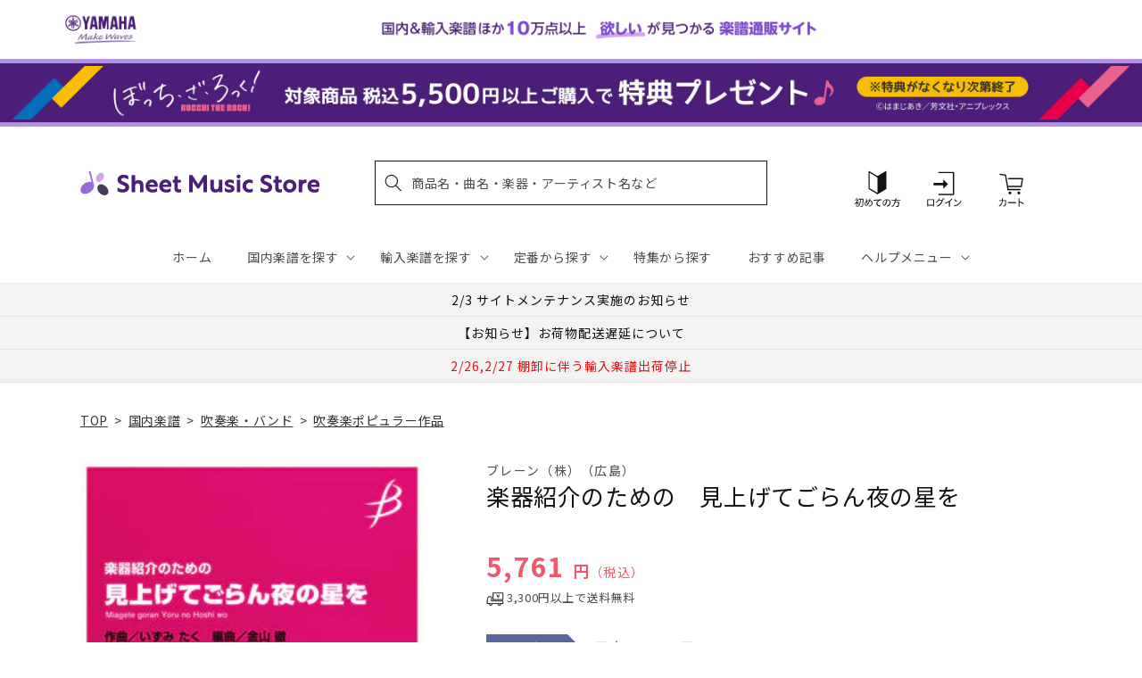

--- FILE ---
content_type: application/javascript; charset=utf-8
request_url: https://recommendations.loopclub.io/v2/storefront/template/?product_id=6894673494067&theme_id=124802433075&page=sheetmusic.jp.yamaha.com%2Fproducts%2F4995751811189&r_type=product&r_id=6894673494067&page_type=product_page&currency=JPY&shop=yamahasms.myshopify.com&user_id=1769614248-c2507aa8-5ea7-44d0-b2b1-eed2e6f8e699&locale=ja&screen=desktop&qs=%7B%7D&client_id=cd46dfb9-542e-40f8-8df4-3d67ce1f59ec&cbt=true&cbs=true&market=2150793267&callback=jsonp_callback_31651
body_size: 8202
content:
jsonp_callback_31651({"visit_id":"1769614252-752fac04-16d2-4088-a955-12928b302be4","widgets":[{"id":218812,"page_id":129788,"widget_serve_id":"0eb07d71-4083-42e6-bfda-cbca8248c3dc","type":"similar_products","max_content":20,"min_content":1,"enabled":true,"location":"shopify-section-product-recommendations","title":"この商品に関連する商品","css":"/* ここから、追加CSS */li.rktheme-carousel-slide.glide__slide{    text-size-adjust: 100%;    -webkit-text-size-adjust: 100%;}.rktheme-carousel-arrows button {    display: block !important;}.rktheme-product-title {    margin-top: 0.5rem;    margin-bottom: 1.3rem;    font-weight: 400;    width: 100%;}a.rktheme-product-title {    text-decoration: none;    overflow: hidden;    display: -webkit-box;    -webkit-box-orient: vertical;    -webkit-line-clamp: 3;}a:hover.rktheme-product-title {    text-decoration: none;}a:hover.rktheme-bundle-product-title {    text-decoration: none;   opacity: 0.6 ;}.rktheme-product-price-wrap {    margin-bottom: 10px;    font-weight: 500;    width: 100%;    white-space: nowrap;}.rktheme-product-details {  position: relative;}.rktheme-product-title:after {  content: \"\";  position: absolute;  top: 0;  right: 0;  bottom: 0;  left: 0;  width: 100%;  height: 100%;  z-index: 1;}.rktheme-bundle-add-to-cart {    width: 100%;    color: #fff;    border: none;    border-radius: 0;     padding: 0.25em 3.0em!important;    font-weight: 400;    font-size: 0.95em!important;    line-height: 2.5em!important;    transition: opacity .15s ease-in-out;    opacity: 0.96;}.rktheme-bundle-product-title[data-current-product=true] {    font-weight: 400;    color: #121212;    text-decoration: none;    pointer-events: none;}.rktheme-bundle-product-title {    width: auto;    text-decoration: none;    background-color: transparent;    color: #121212;    -ms-flex-negative: 0;    flex-shrink: 0;    max-width: 720px;    white-space: nowrap;    text-overflow: ellipsis;    overflow: hidden;    line-height: 1.4!important;}.rktheme-bundle-total-price-amounts {    font-weight: 400;    font-size: 1.7rem;}.rktheme-bundle-total-price-info {    margin-bottom: 10px;}/* ここまで、追加CSS */[data-rk-widget-id='218812'] .rktheme-addtocart-select-arrow::after {    border-top-color: #fff;  }  [data-rk-widget-id='218812'] .rktheme-bundle-add-to-cart {    background-color: var(--add-cart-button-color);    color: #fff;  }  [data-rk-widget-id='218812'] .rktheme-bundle-add-to-cart:hover {    background-color: var(--add-cart-button-color);  }  [data-rk-widget-id='218812'] .rktheme-bundle-total-price-amounts {    color: #121212;  }  [data-rk-widget-id='218812'] .rktheme-bundle-product-item-prices {    color: #121212;  }  [data-rk-widget-id='218812'] .rktheme-widget-title {    font-size: 24px;  }  [data-rk-widget-id='218812'] .rktheme-bundle-title {    font-size: 24px;  }        [data-rk-widget-id='218812'] .rktheme-product-image {    object-fit: contain;  }          [data-rk-widget-id='218812'] .rktheme-widget-title {    text-align:left;  }                  [data-rk-widget-id='218812'] .rktheme-widget-container[data-ui-mode=desktop] .rktheme-bundle-image,  [data-rk-widget-id='218812'] .rktheme-widget-container[data-ui-mode=mobile] .rktheme-bundle-image {    position: absolute;    top: 0;    left: 0;    right: 0;    bottom: 0;    height: 100%;    width: 100%;    max-height: unset;            object-fit: contain      }        /* 課題3 追加CSS */  .glide__slide {    border: 1px solid #eee;    padding: 1rem 1rem 1.2rem;  }  .rktheme-product-image-wrap {    margin: 0 2rem 1rem;  }  .rktheme-carousel-arrow {    cursor: pointer;    width: 3.2rem !important;    height: 5.4rem !important;    padding: 0 !important;    display: grid;    place-items: center;    top: 45% !important;    transform: translateY(-50%);  }  .rktheme-carousel-arrow svg {    width: 1rem !important;    height: 1rem !important;  }  .rktheme-carousel-arrow.glide__arrow--left[data-style=rectangle] {    border-radius: 0 5px 5px 0;  }  .rktheme-carousel-arrow.glide__arrow--right[data-style=rectangle] {    border-radius: 5px 0 0 5px;  }  .rktheme-product-image-wrap {    padding-top: 120% !important;  }  .rktheme-product-title {    margin-bottom: 4px;  }  .rktheme-product-card:hover .rktheme-product-image--primary {    opacity: 0.7 ;  }  .rktheme-product-image-wrap:hover .rktheme-product-image--primary {    opacity: 0.7 ;  }  .rktheme-product-vendor {    letter-spacing: 0.03em;  }@media screen and (max-width: 749px) {  h3.rktheme-widget-title {    font-size: 20px !important;}  .rktheme-carousel-arrow {    display: none !important;    font-size: 15px;  }  .rktheme-product-card:hover .rktheme-product-image--primary{    opacity: 1;  }  .rktheme-product-image-wrap:hover .rktheme-product-image--primary {    opacity: 1;  }  a:hover.rktheme-product-title{    opacity: 1;  }  a:hover.rktheme-product-title {    text-decoration: none;  }  a:hover.rktheme-bundle-product-title {    text-decoration: none;  }  .rktheme-product-card:hover .rktheme-product-image--primary {    transform: none;  }  .rktheme-product-image-wrap[data-hover-mode=zoom]:hover .rktheme-product-image--primary {    transform: none;  }    .glide__slide {    border: 1px solid #eee;    padding: 1rem;  }}","layout":"carousel","cart_button_text":"Add to Cart","page_type":"product_page","desktop_per_view":4,"mobile_per_view":2,"carousel_control":"arrow","position_enabled":true,"position":2,"enable_cart_button":false,"cart_button_template":null,"extra":{},"enable_popup":false,"popup_config":{},"show_discount_label":false,"allow_out_of_stock":true,"tablet_per_view":3,"discount_config":{"enabled":null,"type":null,"value":null,"widget_message":null,"cart_message":null,"version":1,"apply_discount_only_to_rec":false},"cart_properties":{},"template":"<section class='rktheme-widget-container' data-layout='carousel'>    <h3 class='rktheme-widget-title'><span>この商品に関連する商品</span></h3>    <div class='rktheme-carousel-wrap'>      <div class='rktheme-carousel-container glide'>        <div class=\"rktheme-carousel-track glide__track\" data-glide-el=\"track\">          <ul class=\"rktheme-carousel-slides glide__slides\">                                                                                                                <li class='rktheme-carousel-slide glide__slide'>                  <div class='rktheme-product-card rktheme-grid-product' data-rk-product-id='7553782284339'>                    <a href='/products/4995751826633' class='rktheme-product-image-wrap' data-rk-track-type='clicked' data-rk-track-prevent-default='true'>                        <img class='rktheme-product-image  rktheme-product-image--primary' loading=\"lazy\" data-sizes=\"auto\" src=\"https://cdn.shopify.com/s/files/1/0553/1566/0851/files/4995751826633_660bf070-bfd4-4ee4-bc3e-4481e318c1c2_600x.jpg?v=1743486009\" data-src=\"https://cdn.shopify.com/s/files/1/0553/1566/0851/files/4995751826633_660bf070-bfd4-4ee4-bc3e-4481e318c1c2_600x.jpg?v=1743486009\" data-srcset=\"https://cdn.shopify.com/s/files/1/0553/1566/0851/files/4995751826633_660bf070-bfd4-4ee4-bc3e-4481e318c1c2_180x.jpg?v=1743486009 180w 254h, https://cdn.shopify.com/s/files/1/0553/1566/0851/files/4995751826633_660bf070-bfd4-4ee4-bc3e-4481e318c1c2.jpg?v=1743486009 354w 501h\" alt='吹奏楽　夢のような庭' />                      <div class='rktheme-discount-label' data-compare-price=\"None\" data-price=\"19800.0\" data-label=\"{percent} off\"></div>                      <div class='rktheme-added-to-cart-tooltip'>Added to cart!</div>                    </a>                    <div class='rktheme-product-details'>                      <a class='rktheme-product-title' href='/products/4995751826633' data-rk-track-type='clicked' data-rk-track-prevent-default='true'>                          吹奏楽　夢のような庭                      </a>                        <div class='rktheme-product-vendor rktheme-product-vendor--above-title'>ブレーン（株）（広島）</div>                        <div class='rktheme-product-vendor rktheme-product-vendor--below-title'>ブレーン（株）（広島）</div>                      <div class='rktheme-product-price-wrap' data-compare-price='False'>                          <span class='rktheme-product-price rktheme-product-price--original'>                            <span class='money'>19,800 円（税込）</span>                          </span>                      </div>                      <div class='rktheme-addtocart-container'>                          <button type='button' class='rktheme-addtocart-button' data-rk-variant-id='43247110455347'>カートに入れる</button>                      </div>                    </div>                  </div>              </li>                                                                                                                <li class='rktheme-carousel-slide glide__slide'>                  <div class='rktheme-product-card rktheme-grid-product' data-rk-product-id='6895572123699'>                    <a href='/products/4589705560096' class='rktheme-product-image-wrap' data-rk-track-type='clicked' data-rk-track-prevent-default='true'>                        <img class='rktheme-product-image  rktheme-product-image--primary' loading=\"lazy\" data-sizes=\"auto\" src=\"https://cdn.shopify.com/s/files/1/0553/1566/0851/products/4589705560096_600x.jpg?v=1677577843\" data-src=\"https://cdn.shopify.com/s/files/1/0553/1566/0851/products/4589705560096_600x.jpg?v=1677577843\" data-srcset=\"https://cdn.shopify.com/s/files/1/0553/1566/0851/products/4589705560096_180x.jpg?v=1677577843 180w 255h, https://cdn.shopify.com/s/files/1/0553/1566/0851/products/4589705560096_360x.jpg?v=1677577843 360w 510h, https://cdn.shopify.com/s/files/1/0553/1566/0851/products/4589705560096.jpg?v=1677577843 423w 600h\" alt='吹奏楽譜（小編成）　ウィーアー！　参考音源ＣＤ付' />                      <div class='rktheme-discount-label' data-compare-price=\"None\" data-price=\"4180.0\" data-label=\"{percent} off\"></div>                      <div class='rktheme-added-to-cart-tooltip'>Added to cart!</div>                    </a>                    <div class='rktheme-product-details'>                      <a class='rktheme-product-title' href='/products/4589705560096' data-rk-track-type='clicked' data-rk-track-prevent-default='true'>                          吹奏楽譜（小編成）　ウィーアー！　参考音源ＣＤ付                      </a>                        <div class='rktheme-product-vendor rktheme-product-vendor--above-title'>ウィンズスコア</div>                        <div class='rktheme-product-vendor rktheme-product-vendor--below-title'>ウィンズスコア</div>                      <div class='rktheme-product-price-wrap' data-compare-price='False'>                          <span class='rktheme-product-price rktheme-product-price--original'>                            <span class='money'>4,180 円（税込）</span>                          </span>                      </div>                      <div class='rktheme-addtocart-container'>                          <button type='button' class='rktheme-addtocart-button' data-rk-variant-id='41222373081139'>カートに入れる</button>                      </div>                    </div>                  </div>              </li>                                                                                                                <li class='rktheme-carousel-slide glide__slide'>                  <div class='rktheme-product-card rktheme-grid-product' data-rk-product-id='6944262094899'>                    <a href='/products/4571453881936' class='rktheme-product-image-wrap' data-rk-track-type='clicked' data-rk-track-prevent-default='true'>                        <img class='rktheme-product-image  rktheme-product-image--primary' loading=\"lazy\" data-sizes=\"auto\" src=\"https://cdn.shopify.com/s/files/1/0553/1566/0851/files/457145388193620230913_2e2f7358-10a2-4742-a0f7-aa888241f3b9_600x.jpg?v=1694587956\" data-src=\"https://cdn.shopify.com/s/files/1/0553/1566/0851/files/457145388193620230913_2e2f7358-10a2-4742-a0f7-aa888241f3b9_600x.jpg?v=1694587956\" data-srcset=\"https://cdn.shopify.com/s/files/1/0553/1566/0851/files/457145388193620230913_2e2f7358-10a2-4742-a0f7-aa888241f3b9_180x.jpg?v=1694587956 180w 254h, https://cdn.shopify.com/s/files/1/0553/1566/0851/files/457145388193620230913_2e2f7358-10a2-4742-a0f7-aa888241f3b9_360x.jpg?v=1694587956 360w 509h, https://cdn.shopify.com/s/files/1/0553/1566/0851/files/457145388193620230913_2e2f7358-10a2-4742-a0f7-aa888241f3b9.jpg?v=1694587956 424w 600h\" alt='ＢＲＡ２６　《吹奏楽譜》ブラバン！甲子園　Ｕ１８－９〈野球応援曲集〉' />                      <div class='rktheme-discount-label' data-compare-price=\"None\" data-price=\"7700.0\" data-label=\"{percent} off\"></div>                      <div class='rktheme-added-to-cart-tooltip'>Added to cart!</div>                    </a>                    <div class='rktheme-product-details'>                      <a class='rktheme-product-title' href='/products/4571453881936' data-rk-track-type='clicked' data-rk-track-prevent-default='true'>                          ＢＲＡ２６　《吹奏楽譜》ブラバン！甲子園　Ｕ１８－９〈野球応援曲集〉                      </a>                        <div class='rktheme-product-vendor rktheme-product-vendor--above-title'>ロケットミュージック</div>                        <div class='rktheme-product-vendor rktheme-product-vendor--below-title'>ロケットミュージック</div>                      <div class='rktheme-product-price-wrap' data-compare-price='False'>                          <span class='rktheme-product-price rktheme-product-price--original'>                            <span class='money'>7,700 円（税込）</span>                          </span>                      </div>                      <div class='rktheme-addtocart-container'>                          <button type='button' class='rktheme-addtocart-button' data-rk-variant-id='41377825914931'>カートに入れる</button>                      </div>                    </div>                  </div>              </li>                                                                                                                <li class='rktheme-carousel-slide glide__slide'>                  <div class='rktheme-product-card rktheme-grid-product' data-rk-product-id='6894809645107'>                    <a href='/products/4533332899500' class='rktheme-product-image-wrap' data-rk-track-type='clicked' data-rk-track-prevent-default='true'>                        <img class='rktheme-product-image  rktheme-product-image--primary' loading=\"lazy\" data-sizes=\"auto\" src=\"https://cdn.shopify.com/s/files/1/0553/1566/0851/files/no_image_240131_a49b90b8-4991-4f2c-bcb9-a3871a78aba3_600x.jpg?v=1712623835\" data-src=\"https://cdn.shopify.com/s/files/1/0553/1566/0851/files/no_image_240131_a49b90b8-4991-4f2c-bcb9-a3871a78aba3_600x.jpg?v=1712623835\" data-srcset=\"https://cdn.shopify.com/s/files/1/0553/1566/0851/files/no_image_240131_a49b90b8-4991-4f2c-bcb9-a3871a78aba3_180x.jpg?v=1712623835 180w 236h, https://cdn.shopify.com/s/files/1/0553/1566/0851/files/no_image_240131_a49b90b8-4991-4f2c-bcb9-a3871a78aba3_360x.jpg?v=1712623835 360w 473h, https://cdn.shopify.com/s/files/1/0553/1566/0851/files/no_image_240131_a49b90b8-4991-4f2c-bcb9-a3871a78aba3_540x.jpg?v=1712623835 540w 710h, https://cdn.shopify.com/s/files/1/0553/1566/0851/files/no_image_240131_a49b90b8-4991-4f2c-bcb9-a3871a78aba3_720x.jpg?v=1712623835 720w 947h, https://cdn.shopify.com/s/files/1/0553/1566/0851/files/no_image_240131_a49b90b8-4991-4f2c-bcb9-a3871a78aba3_900x.jpg?v=1712623835 900w 1184h, https://cdn.shopify.com/s/files/1/0553/1566/0851/files/no_image_240131_a49b90b8-4991-4f2c-bcb9-a3871a78aba3.jpg?v=1712623835 912w 1200h\" alt='ＱＨ８１５０　吹奏楽ヒットシリーズ　サウンド・オブ・サイレンス【復刻】' />                      <div class='rktheme-discount-label' data-compare-price=\"None\" data-price=\"3960.0\" data-label=\"{percent} off\"></div>                      <div class='rktheme-added-to-cart-tooltip'>Added to cart!</div>                    </a>                    <div class='rktheme-product-details'>                      <a class='rktheme-product-title' href='/products/4533332899500' data-rk-track-type='clicked' data-rk-track-prevent-default='true'>                          ＱＨ８１５０　吹奏楽ヒットシリーズ　サウンド・オブ・サイレンス【復刻】                      </a>                        <div class='rktheme-product-vendor rktheme-product-vendor--above-title'>（株）ミュージックエイト</div>                        <div class='rktheme-product-vendor rktheme-product-vendor--below-title'>（株）ミュージックエイト</div>                      <div class='rktheme-product-price-wrap' data-compare-price='False'>                          <span class='rktheme-product-price rktheme-product-price--original'>                            <span class='money'>3,960 円（税込）</span>                          </span>                      </div>                      <div class='rktheme-addtocart-container'>                          <button type='button' class='rktheme-addtocart-button' data-rk-variant-id='41221547458611'>カートに入れる</button>                      </div>                    </div>                  </div>              </li>                                                                                                                <li class='rktheme-carousel-slide glide__slide'>                  <div class='rktheme-product-card rktheme-grid-product' data-rk-product-id='6895196078131'>                    <a href='/products/4580094476081' class='rktheme-product-image-wrap' data-rk-track-type='clicked' data-rk-track-prevent-default='true'>                        <img class='rktheme-product-image  rktheme-product-image--primary' loading=\"lazy\" data-sizes=\"auto\" src=\"https://cdn.shopify.com/s/files/1/0553/1566/0851/products/4580094476081_600x.jpg?v=1677578943\" data-src=\"https://cdn.shopify.com/s/files/1/0553/1566/0851/products/4580094476081_600x.jpg?v=1677578943\" data-srcset=\"https://cdn.shopify.com/s/files/1/0553/1566/0851/products/4580094476081_180x.jpg?v=1677578943 180w 254h, https://cdn.shopify.com/s/files/1/0553/1566/0851/products/4580094476081_360x.jpg?v=1677578943 360w 508h, https://cdn.shopify.com/s/files/1/0553/1566/0851/products/4580094476081_540x.jpg?v=1677578943 540w 763h, https://cdn.shopify.com/s/files/1/0553/1566/0851/products/4580094476081.jpg?v=1677578943 595w 841h\" alt='合唱と吹奏楽　ひまわりの約束　参考音源ＣＤ付' />                      <div class='rktheme-discount-label' data-compare-price=\"None\" data-price=\"8800.0\" data-label=\"{percent} off\"></div>                      <div class='rktheme-added-to-cart-tooltip'>Added to cart!</div>                    </a>                    <div class='rktheme-product-details'>                      <a class='rktheme-product-title' href='/products/4580094476081' data-rk-track-type='clicked' data-rk-track-prevent-default='true'>                          合唱と吹奏楽　ひまわりの約束　参考音源ＣＤ付                      </a>                        <div class='rktheme-product-vendor rktheme-product-vendor--above-title'>ウィンズスコア</div>                        <div class='rktheme-product-vendor rktheme-product-vendor--below-title'>ウィンズスコア</div>                      <div class='rktheme-product-price-wrap' data-compare-price='False'>                          <span class='rktheme-product-price rktheme-product-price--original'>                            <span class='money'>8,800 円（税込）</span>                          </span>                      </div>                      <div class='rktheme-addtocart-container'>                          <button type='button' class='rktheme-addtocart-button' data-rk-variant-id='41221955059763'>カートに入れる</button>                      </div>                    </div>                  </div>              </li>                                                                                                                <li class='rktheme-carousel-slide glide__slide'>                  <div class='rktheme-product-card rktheme-grid-product' data-rk-product-id='6895849930803'>                    <a href='/products/4533332940189' class='rktheme-product-image-wrap' data-rk-track-type='clicked' data-rk-track-prevent-default='true'>                        <img class='rktheme-product-image  rktheme-product-image--primary' loading=\"lazy\" data-sizes=\"auto\" src=\"https://cdn.shopify.com/s/files/1/0553/1566/0851/files/no_image_240131_60c6f8aa-a597-4e92-93e3-cab194151427_600x.jpg?v=1712624985\" data-src=\"https://cdn.shopify.com/s/files/1/0553/1566/0851/files/no_image_240131_60c6f8aa-a597-4e92-93e3-cab194151427_600x.jpg?v=1712624985\" data-srcset=\"https://cdn.shopify.com/s/files/1/0553/1566/0851/files/no_image_240131_60c6f8aa-a597-4e92-93e3-cab194151427_180x.jpg?v=1712624985 180w 236h, https://cdn.shopify.com/s/files/1/0553/1566/0851/files/no_image_240131_60c6f8aa-a597-4e92-93e3-cab194151427_360x.jpg?v=1712624985 360w 473h, https://cdn.shopify.com/s/files/1/0553/1566/0851/files/no_image_240131_60c6f8aa-a597-4e92-93e3-cab194151427_540x.jpg?v=1712624985 540w 710h, https://cdn.shopify.com/s/files/1/0553/1566/0851/files/no_image_240131_60c6f8aa-a597-4e92-93e3-cab194151427_720x.jpg?v=1712624985 720w 947h, https://cdn.shopify.com/s/files/1/0553/1566/0851/files/no_image_240131_60c6f8aa-a597-4e92-93e3-cab194151427_900x.jpg?v=1712624985 900w 1184h, https://cdn.shopify.com/s/files/1/0553/1566/0851/files/no_image_240131_60c6f8aa-a597-4e92-93e3-cab194151427.jpg?v=1712624985 912w 1200h\" alt='ＱＱ１８　少人数吹奏楽　学園天国' />                      <div class='rktheme-discount-label' data-compare-price=\"None\" data-price=\"3850.0\" data-label=\"{percent} off\"></div>                      <div class='rktheme-added-to-cart-tooltip'>Added to cart!</div>                    </a>                    <div class='rktheme-product-details'>                      <a class='rktheme-product-title' href='/products/4533332940189' data-rk-track-type='clicked' data-rk-track-prevent-default='true'>                          ＱＱ１８　少人数吹奏楽　学園天国                      </a>                        <div class='rktheme-product-vendor rktheme-product-vendor--above-title'>（株）ミュージックエイト</div>                        <div class='rktheme-product-vendor rktheme-product-vendor--below-title'>（株）ミュージックエイト</div>                      <div class='rktheme-product-price-wrap' data-compare-price='False'>                          <span class='rktheme-product-price rktheme-product-price--original'>                            <span class='money'>3,850 円（税込）</span>                          </span>                      </div>                      <div class='rktheme-addtocart-container'>                          <button type='button' class='rktheme-addtocart-button' data-rk-variant-id='41222671892531'>カートに入れる</button>                      </div>                    </div>                  </div>              </li>                                                                                                                <li class='rktheme-carousel-slide glide__slide'>                  <div class='rktheme-product-card rktheme-grid-product' data-rk-product-id='6894916173875'>                    <a href='/products/4533332821419' class='rktheme-product-image-wrap' data-rk-track-type='clicked' data-rk-track-prevent-default='true'>                        <img class='rktheme-product-image  rktheme-product-image--primary' loading=\"lazy\" data-sizes=\"auto\" src=\"https://cdn.shopify.com/s/files/1/0553/1566/0851/products/4533332821419_600x.jpg?v=1677664637\" data-src=\"https://cdn.shopify.com/s/files/1/0553/1566/0851/products/4533332821419_600x.jpg?v=1677664637\" data-srcset=\"https://cdn.shopify.com/s/files/1/0553/1566/0851/products/4533332821419_180x.jpg?v=1677664637 180w 248h, https://cdn.shopify.com/s/files/1/0553/1566/0851/products/4533332821419.jpg?v=1677664637 254w 350h\" alt='ＱＣ１４１　吹奏楽コンサート　ウルトラマン伝説' />                      <div class='rktheme-discount-label' data-compare-price=\"None\" data-price=\"6490.0\" data-label=\"{percent} off\"></div>                      <div class='rktheme-added-to-cart-tooltip'>Added to cart!</div>                    </a>                    <div class='rktheme-product-details'>                      <a class='rktheme-product-title' href='/products/4533332821419' data-rk-track-type='clicked' data-rk-track-prevent-default='true'>                          ＱＣ１４１　吹奏楽コンサート　ウルトラマン伝説                      </a>                        <div class='rktheme-product-vendor rktheme-product-vendor--above-title'>（株）ミュージックエイト</div>                        <div class='rktheme-product-vendor rktheme-product-vendor--below-title'>（株）ミュージックエイト</div>                      <div class='rktheme-product-price-wrap' data-compare-price='False'>                          <span class='rktheme-product-price rktheme-product-price--original'>                            <span class='money'>6,490 円（税込）</span>                          </span>                      </div>                      <div class='rktheme-addtocart-container'>                          <button type='button' class='rktheme-addtocart-button' data-rk-variant-id='41221659689011'>カートに入れる</button>                      </div>                    </div>                  </div>              </li>                                                                                                                <li class='rktheme-carousel-slide glide__slide'>                  <div class='rktheme-product-card rktheme-grid-product' data-rk-product-id='6894270939187'>                    <a href='/products/4589705566852' class='rktheme-product-image-wrap' data-rk-track-type='clicked' data-rk-track-prevent-default='true'>                        <img class='rktheme-product-image  rktheme-product-image--primary' loading=\"lazy\" data-sizes=\"auto\" src=\"https://cdn.shopify.com/s/files/1/0553/1566/0851/products/4589705566852_600x.jpg?v=1677577922\" data-src=\"https://cdn.shopify.com/s/files/1/0553/1566/0851/products/4589705566852_600x.jpg?v=1677577922\" data-srcset=\"https://cdn.shopify.com/s/files/1/0553/1566/0851/products/4589705566852_180x.jpg?v=1677577922 180w 254h, https://cdn.shopify.com/s/files/1/0553/1566/0851/products/4589705566852_360x.jpg?v=1677577922 360w 508h, https://cdn.shopify.com/s/files/1/0553/1566/0851/products/4589705566852.jpg?v=1677577922 425w 600h\" alt='吹奏楽譜（小編成）　ダンスホール' />                      <div class='rktheme-discount-label' data-compare-price=\"None\" data-price=\"4180.0\" data-label=\"{percent} off\"></div>                      <div class='rktheme-added-to-cart-tooltip'>Added to cart!</div>                    </a>                    <div class='rktheme-product-details'>                      <a class='rktheme-product-title' href='/products/4589705566852' data-rk-track-type='clicked' data-rk-track-prevent-default='true'>                          吹奏楽譜（小編成）　ダンスホール                      </a>                        <div class='rktheme-product-vendor rktheme-product-vendor--above-title'>ウィンズスコア</div>                        <div class='rktheme-product-vendor rktheme-product-vendor--below-title'>ウィンズスコア</div>                      <div class='rktheme-product-price-wrap' data-compare-price='False'>                          <span class='rktheme-product-price rktheme-product-price--original'>                            <span class='money'>4,180 円（税込）</span>                          </span>                      </div>                      <div class='rktheme-addtocart-container'>                          <button type='button' class='rktheme-addtocart-button' data-rk-variant-id='41220455563315'>カートに入れる</button>                      </div>                    </div>                  </div>              </li>                                                                                                                <li class='rktheme-carousel-slide glide__slide'>                  <div class='rktheme-product-card rktheme-grid-product' data-rk-product-id='6894284177459'>                    <a href='/products/4533332945597' class='rktheme-product-image-wrap' data-rk-track-type='clicked' data-rk-track-prevent-default='true'>                        <img class='rktheme-product-image  rktheme-product-image--primary' loading=\"lazy\" data-sizes=\"auto\" src=\"https://cdn.shopify.com/s/files/1/0553/1566/0851/products/4533332945597_600x.jpg?v=1677579798\" data-src=\"https://cdn.shopify.com/s/files/1/0553/1566/0851/products/4533332945597_600x.jpg?v=1677579798\" data-srcset=\"https://cdn.shopify.com/s/files/1/0553/1566/0851/products/4533332945597_180x.jpg?v=1677579798 180w 254h, https://cdn.shopify.com/s/files/1/0553/1566/0851/products/4533332945597_360x.jpg?v=1677579798 360w 509h, https://cdn.shopify.com/s/files/1/0553/1566/0851/products/4533332945597.jpg?v=1677579798 424w 600h\" alt='ＱＱ５５９　少人数吹奏楽　ハリウッド万歳【Ｈｏｏｒａｙ　ｆｏｒ　Ｈｏｌｌｙｗｏｏｄ】' />                      <div class='rktheme-discount-label' data-compare-price=\"None\" data-price=\"3850.0\" data-label=\"{percent} off\"></div>                      <div class='rktheme-added-to-cart-tooltip'>Added to cart!</div>                    </a>                    <div class='rktheme-product-details'>                      <a class='rktheme-product-title' href='/products/4533332945597' data-rk-track-type='clicked' data-rk-track-prevent-default='true'>                          ＱＱ５５９　少人数吹奏楽　ハリウッド万歳【Ｈｏｏｒａｙ　ｆｏｒ　Ｈｏｌｌｙｗｏｏｄ】                      </a>                        <div class='rktheme-product-vendor rktheme-product-vendor--above-title'>（株）ミュージックエイト</div>                        <div class='rktheme-product-vendor rktheme-product-vendor--below-title'>（株）ミュージックエイト</div>                      <div class='rktheme-product-price-wrap' data-compare-price='False'>                          <span class='rktheme-product-price rktheme-product-price--original'>                            <span class='money'>3,850 円（税込）</span>                          </span>                      </div>                      <div class='rktheme-addtocart-container'>                          <button type='button' class='rktheme-addtocart-button' data-rk-variant-id='41220469489715'>カートに入れる</button>                      </div>                    </div>                  </div>              </li>                                                                                                                <li class='rktheme-carousel-slide glide__slide'>                  <div class='rktheme-product-card rktheme-grid-product' data-rk-product-id='6890529751091'>                    <a href='/products/4947817167495' class='rktheme-product-image-wrap' data-rk-track-type='clicked' data-rk-track-prevent-default='true'>                        <img class='rktheme-product-image  rktheme-product-image--primary' loading=\"lazy\" data-sizes=\"auto\" src=\"https://cdn.shopify.com/s/files/1/0553/1566/0851/products/4947817167495_600x.jpg?v=1676257139\" data-src=\"https://cdn.shopify.com/s/files/1/0553/1566/0851/products/4947817167495_600x.jpg?v=1676257139\" data-srcset=\"https://cdn.shopify.com/s/files/1/0553/1566/0851/products/4947817167495_180x.jpg?v=1676257139 180w 256h, https://cdn.shopify.com/s/files/1/0553/1566/0851/products/4947817167495_360x.jpg?v=1676257139 360w 513h, https://cdn.shopify.com/s/files/1/0553/1566/0851/products/4947817167495_540x.jpg?v=1676257139 540w 769h, https://cdn.shopify.com/s/files/1/0553/1566/0851/products/4947817167495_720x.jpg?v=1676257139 720w 1026h, https://cdn.shopify.com/s/files/1/0553/1566/0851/products/4947817167495_900x.jpg?v=1676257139 900w 1282h, https://cdn.shopify.com/s/files/1/0553/1566/0851/products/4947817167495_1080x.jpg?v=1676257139 1080w 1539h, https://cdn.shopify.com/s/files/1/0553/1566/0851/products/4947817167495_1296x.jpg?v=1676257139 1296w 1847h, https://cdn.shopify.com/s/files/1/0553/1566/0851/products/4947817167495_1512x.jpg?v=1676257139 1512w 2155h, https://cdn.shopify.com/s/files/1/0553/1566/0851/products/4947817167495_1728x.jpg?v=1676257139 1728w 2463h, https://cdn.shopify.com/s/files/1/0553/1566/0851/products/4947817167495_1950x.jpg?v=1676257139 1950w 2779h, https://cdn.shopify.com/s/files/1/0553/1566/0851/products/4947817167495_2100x.jpg?v=1676257139 2100w 2993h, https://cdn.shopify.com/s/files/1/0553/1566/0851/products/4947817167495_2260x.jpg?v=1676257139 2260w 3221h, https://cdn.shopify.com/s/files/1/0553/1566/0851/products/4947817167495.jpg?v=1676257139 2412w 3438h\" alt='New Sounds in Brass NSB 第14集 オーメンズ・オブ・ラブ 復刻版' />                      <div class='rktheme-discount-label' data-compare-price=\"None\" data-price=\"9900.0\" data-label=\"{percent} off\"></div>                      <div class='rktheme-added-to-cart-tooltip'>Added to cart!</div>                    </a>                    <div class='rktheme-product-details'>                      <a class='rktheme-product-title' href='/products/4947817167495' data-rk-track-type='clicked' data-rk-track-prevent-default='true'>                          New Sounds in Brass NSB 第14集 オーメンズ・オブ・ラブ 復刻版                      </a>                        <div class='rktheme-product-vendor rktheme-product-vendor--above-title'>ヤマハミュージックエンタテインメントホールディングス</div>                        <div class='rktheme-product-vendor rktheme-product-vendor--below-title'>ヤマハミュージックエンタテインメントホールディングス</div>                      <div class='rktheme-product-price-wrap' data-compare-price='False'>                          <span class='rktheme-product-price rktheme-product-price--original'>                            <span class='money'>9,900 円（税込）</span>                          </span>                      </div>                      <div class='rktheme-addtocart-container'>                          <button type='button' class='rktheme-addtocart-button' data-rk-variant-id='41209717522483'>カートに入れる</button>                      </div>                    </div>                  </div>              </li>                                                                                                                <li class='rktheme-carousel-slide glide__slide'>                  <div class='rktheme-product-card rktheme-grid-product' data-rk-product-id='7619140026419'>                    <a href='/products/4589705576929' class='rktheme-product-image-wrap' data-rk-track-type='clicked' data-rk-track-prevent-default='true'>                        <img class='rktheme-product-image  rktheme-product-image--primary' loading=\"lazy\" data-sizes=\"auto\" src=\"https://cdn.shopify.com/s/files/1/0553/1566/0851/files/4589705576929_5bfa9a1b-8c11-4477-affe-b3d438a4566e_600x.jpg?v=1749706398\" data-src=\"https://cdn.shopify.com/s/files/1/0553/1566/0851/files/4589705576929_5bfa9a1b-8c11-4477-affe-b3d438a4566e_600x.jpg?v=1749706398\" data-srcset=\"https://cdn.shopify.com/s/files/1/0553/1566/0851/files/4589705576929_5bfa9a1b-8c11-4477-affe-b3d438a4566e_180x.jpg?v=1749706398 180w 254h, https://cdn.shopify.com/s/files/1/0553/1566/0851/files/4589705576929_5bfa9a1b-8c11-4477-affe-b3d438a4566e_360x.jpg?v=1749706398 360w 508h, https://cdn.shopify.com/s/files/1/0553/1566/0851/files/4589705576929_5bfa9a1b-8c11-4477-affe-b3d438a4566e.jpg?v=1749706398 425w 600h\" alt='吹奏楽Ｊ－ＰＯＰ　ＴＷＩＬＩＧＨＴ！！！〔Ｇｒａｄｅ　３．５〕／Ｋｉｎｇ　Ｇｎｕ' />                      <div class='rktheme-discount-label' data-compare-price=\"None\" data-price=\"5500.0\" data-label=\"{percent} off\"></div>                      <div class='rktheme-added-to-cart-tooltip'>Added to cart!</div>                    </a>                    <div class='rktheme-product-details'>                      <a class='rktheme-product-title' href='/products/4589705576929' data-rk-track-type='clicked' data-rk-track-prevent-default='true'>                          吹奏楽Ｊ－ＰＯＰ　ＴＷＩＬＩＧＨＴ！！！〔Ｇｒａｄｅ　３．５〕／Ｋｉｎｇ　Ｇｎｕ                      </a>                        <div class='rktheme-product-vendor rktheme-product-vendor--above-title'>ウィンズスコア</div>                        <div class='rktheme-product-vendor rktheme-product-vendor--below-title'>ウィンズスコア</div>                      <div class='rktheme-product-price-wrap' data-compare-price='False'>                          <span class='rktheme-product-price rktheme-product-price--original'>                            <span class='money'>5,500 円（税込）</span>                          </span>                      </div>                      <div class='rktheme-addtocart-container'>                          <button type='button' class='rktheme-addtocart-button' data-rk-variant-id='43443364331571'>カートに入れる</button>                      </div>                    </div>                  </div>              </li>                                                                                                                <li class='rktheme-carousel-slide glide__slide'>                  <div class='rktheme-product-card rktheme-grid-product' data-rk-product-id='6895554560051'>                    <a href='/products/4571453819977' class='rktheme-product-image-wrap' data-rk-track-type='clicked' data-rk-track-prevent-default='true'>                        <img class='rktheme-product-image  rktheme-product-image--primary' loading=\"lazy\" data-sizes=\"auto\" src=\"https://cdn.shopify.com/s/files/1/0553/1566/0851/products/4571453819977_600x.jpg?v=1677578705\" data-src=\"https://cdn.shopify.com/s/files/1/0553/1566/0851/products/4571453819977_600x.jpg?v=1677578705\" data-srcset=\"https://cdn.shopify.com/s/files/1/0553/1566/0851/products/4571453819977_180x.jpg?v=1677578705 180w 262h, https://cdn.shopify.com/s/files/1/0553/1566/0851/products/4571453819977.jpg?v=1677578705 341w 497h\" alt='ＰＯＰ－３０４　２０２０上半期ヒットメドレー【参考音源ＣＤ付】（６曲メドレー）' />                      <div class='rktheme-discount-label' data-compare-price=\"None\" data-price=\"6578.0\" data-label=\"{percent} off\"></div>                      <div class='rktheme-added-to-cart-tooltip'>Added to cart!</div>                    </a>                    <div class='rktheme-product-details'>                      <a class='rktheme-product-title' href='/products/4571453819977' data-rk-track-type='clicked' data-rk-track-prevent-default='true'>                          ＰＯＰ－３０４　２０２０上半期ヒットメドレー【参考音源ＣＤ付】（６曲メドレー）                      </a>                        <div class='rktheme-product-vendor rktheme-product-vendor--above-title'>ロケットミュージック</div>                        <div class='rktheme-product-vendor rktheme-product-vendor--below-title'>ロケットミュージック</div>                      <div class='rktheme-product-price-wrap' data-compare-price='False'>                          <span class='rktheme-product-price rktheme-product-price--original'>                            <span class='money'>6,578 円（税込）</span>                          </span>                      </div>                      <div class='rktheme-addtocart-container'>                          <button type='button' class='rktheme-addtocart-button' data-rk-variant-id='41222354960435'>カートに入れる</button>                      </div>                    </div>                  </div>              </li>                                                                                                                <li class='rktheme-carousel-slide glide__slide'>                  <div class='rktheme-product-card rktheme-grid-product' data-rk-product-id='6895249162291'>                    <a href='/products/4533332944224' class='rktheme-product-image-wrap' data-rk-track-type='clicked' data-rk-track-prevent-default='true'>                        <img class='rktheme-product-image  rktheme-product-image--primary' loading=\"lazy\" data-sizes=\"auto\" src=\"https://cdn.shopify.com/s/files/1/0553/1566/0851/products/4533332944224_600x.jpg?v=1677579780\" data-src=\"https://cdn.shopify.com/s/files/1/0553/1566/0851/products/4533332944224_600x.jpg?v=1677579780\" data-srcset=\"https://cdn.shopify.com/s/files/1/0553/1566/0851/products/4533332944224_180x.jpg?v=1677579780 180w 251h, https://cdn.shopify.com/s/files/1/0553/1566/0851/products/4533332944224_360x.jpg?v=1677579780 360w 502h, https://cdn.shopify.com/s/files/1/0553/1566/0851/products/4533332944224.jpg?v=1677579780 430w 600h\" alt='ＱＱ４２２　少人数吹奏楽　前前前世／ＲＡＤＷＩＭＰＳ' />                      <div class='rktheme-discount-label' data-compare-price=\"None\" data-price=\"3850.0\" data-label=\"{percent} off\"></div>                      <div class='rktheme-added-to-cart-tooltip'>Added to cart!</div>                    </a>                    <div class='rktheme-product-details'>                      <a class='rktheme-product-title' href='/products/4533332944224' data-rk-track-type='clicked' data-rk-track-prevent-default='true'>                          ＱＱ４２２　少人数吹奏楽　前前前世／ＲＡＤＷＩＭＰＳ                      </a>                        <div class='rktheme-product-vendor rktheme-product-vendor--above-title'>（株）ミュージックエイト</div>                        <div class='rktheme-product-vendor rktheme-product-vendor--below-title'>（株）ミュージックエイト</div>                      <div class='rktheme-product-price-wrap' data-compare-price='False'>                          <span class='rktheme-product-price rktheme-product-price--original'>                            <span class='money'>3,850 円（税込）</span>                          </span>                      </div>                      <div class='rktheme-addtocart-container'>                          <button type='button' class='rktheme-addtocart-button' data-rk-variant-id='41222015549491'>カートに入れる</button>                      </div>                    </div>                  </div>              </li>                                                                                                                <li class='rktheme-carousel-slide glide__slide'>                  <div class='rktheme-product-card rktheme-grid-product' data-rk-product-id='6895640051763'>                    <a href='/products/4533332690831' class='rktheme-product-image-wrap' data-rk-track-type='clicked' data-rk-track-prevent-default='true'>                        <img class='rktheme-product-image  rktheme-product-image--primary' loading=\"lazy\" data-sizes=\"auto\" src=\"https://cdn.shopify.com/s/files/1/0553/1566/0851/products/4533332690831_600x.jpg?v=1677579653\" data-src=\"https://cdn.shopify.com/s/files/1/0553/1566/0851/products/4533332690831_600x.jpg?v=1677579653\" data-srcset=\"https://cdn.shopify.com/s/files/1/0553/1566/0851/products/4533332690831_180x.jpg?v=1677579653 180w 254h, https://cdn.shopify.com/s/files/1/0553/1566/0851/products/4533332690831_360x.jpg?v=1677579653 360w 509h, https://cdn.shopify.com/s/files/1/0553/1566/0851/products/4533332690831.jpg?v=1677579653 424w 600h\" alt='ＦＬＸ８３　フレックス・バンド（五声部＋打楽器）　人生のメリーゴーランド（映画『ハウルの動く城』テーマ曲）' />                      <div class='rktheme-discount-label' data-compare-price=\"None\" data-price=\"4290.0\" data-label=\"{percent} off\"></div>                      <div class='rktheme-added-to-cart-tooltip'>Added to cart!</div>                    </a>                    <div class='rktheme-product-details'>                      <a class='rktheme-product-title' href='/products/4533332690831' data-rk-track-type='clicked' data-rk-track-prevent-default='true'>                          ＦＬＸ８３　フレックス・バンド（五声部＋打楽器）　人生のメリーゴーランド（映画『ハウルの動く城』テーマ曲）                      </a>                        <div class='rktheme-product-vendor rktheme-product-vendor--above-title'>（株）ミュージックエイト</div>                        <div class='rktheme-product-vendor rktheme-product-vendor--below-title'>（株）ミュージックエイト</div>                      <div class='rktheme-product-price-wrap' data-compare-price='False'>                          <span class='rktheme-product-price rktheme-product-price--original'>                            <span class='money'>4,290 円（税込）</span>                          </span>                      </div>                      <div class='rktheme-addtocart-container'>                          <button type='button' class='rktheme-addtocart-button' data-rk-variant-id='41222443565107'>カートに入れる</button>                      </div>                    </div>                  </div>              </li>                                                                                                                <li class='rktheme-carousel-slide glide__slide'>                  <div class='rktheme-product-card rktheme-grid-product' data-rk-product-id='6895570812979'>                    <a href='/products/4589705559953' class='rktheme-product-image-wrap' data-rk-track-type='clicked' data-rk-track-prevent-default='true'>                        <img class='rktheme-product-image  rktheme-product-image--primary' loading=\"lazy\" data-sizes=\"auto\" src=\"https://cdn.shopify.com/s/files/1/0553/1566/0851/products/4589705559953_600x.jpg?v=1677577842\" data-src=\"https://cdn.shopify.com/s/files/1/0553/1566/0851/products/4589705559953_600x.jpg?v=1677577842\" data-srcset=\"https://cdn.shopify.com/s/files/1/0553/1566/0851/products/4589705559953.jpg?v=1677577842 180w 254h\" alt='吹奏楽譜（小編成）　宝島　参考音源ＣＤ付' />                      <div class='rktheme-discount-label' data-compare-price=\"None\" data-price=\"4180.0\" data-label=\"{percent} off\"></div>                      <div class='rktheme-added-to-cart-tooltip'>Added to cart!</div>                    </a>                    <div class='rktheme-product-details'>                      <a class='rktheme-product-title' href='/products/4589705559953' data-rk-track-type='clicked' data-rk-track-prevent-default='true'>                          吹奏楽譜（小編成）　宝島　参考音源ＣＤ付                      </a>                        <div class='rktheme-product-vendor rktheme-product-vendor--above-title'>ウィンズスコア</div>                        <div class='rktheme-product-vendor rktheme-product-vendor--below-title'>ウィンズスコア</div>                      <div class='rktheme-product-price-wrap' data-compare-price='False'>                          <span class='rktheme-product-price rktheme-product-price--original'>                            <span class='money'>4,180 円（税込）</span>                          </span>                      </div>                      <div class='rktheme-addtocart-container'>                          <button type='button' class='rktheme-addtocart-button' data-rk-variant-id='41222371770419'>カートに入れる</button>                      </div>                    </div>                  </div>              </li>                                                                                                                <li class='rktheme-carousel-slide glide__slide'>                  <div class='rktheme-product-card rktheme-grid-product' data-rk-product-id='6895068348467'>                    <a href='/products/4582441026826' class='rktheme-product-image-wrap' data-rk-track-type='clicked' data-rk-track-prevent-default='true'>                        <img class='rktheme-product-image  rktheme-product-image--primary' loading=\"lazy\" data-sizes=\"auto\" src=\"https://cdn.shopify.com/s/files/1/0553/1566/0851/products/4582441026826_600x.jpg?v=1677577671\" data-src=\"https://cdn.shopify.com/s/files/1/0553/1566/0851/products/4582441026826_600x.jpg?v=1677577671\" data-srcset=\"https://cdn.shopify.com/s/files/1/0553/1566/0851/products/4582441026826_180x.jpg?v=1677577671 180w 255h, https://cdn.shopify.com/s/files/1/0553/1566/0851/products/4582441026826_360x.jpg?v=1677577671 360w 511h, https://cdn.shopify.com/s/files/1/0553/1566/0851/products/4582441026826.jpg?v=1677577671 422w 600h\" alt='吹奏楽セレクション楽譜　とびら開けて〈映画「アナと雪の女王」より〉　[参考音源CD付]' />                      <div class='rktheme-discount-label' data-compare-price=\"None\" data-price=\"4075.0\" data-label=\"{percent} off\"></div>                      <div class='rktheme-added-to-cart-tooltip'>Added to cart!</div>                    </a>                    <div class='rktheme-product-details'>                      <a class='rktheme-product-title' href='/products/4582441026826' data-rk-track-type='clicked' data-rk-track-prevent-default='true'>                          吹奏楽セレクション楽譜　とびら開けて〈映画「アナと雪の女王」より〉　[参考音源CD付]                      </a>                        <div class='rktheme-product-vendor rktheme-product-vendor--above-title'>ウィンズスコア</div>                        <div class='rktheme-product-vendor rktheme-product-vendor--below-title'>ウィンズスコア</div>                      <div class='rktheme-product-price-wrap' data-compare-price='False'>                          <span class='rktheme-product-price rktheme-product-price--original'>                            <span class='money'>4,075 円（税込）</span>                          </span>                      </div>                      <div class='rktheme-addtocart-container'>                          <button type='button' class='rktheme-addtocart-button' data-rk-variant-id='41221822939187'>カートに入れる</button>                      </div>                    </div>                  </div>              </li>                                                                                                                <li class='rktheme-carousel-slide glide__slide'>                  <div class='rktheme-product-card rktheme-grid-product' data-rk-product-id='6895479980083'>                    <a href='/products/4524513010630' class='rktheme-product-image-wrap' data-rk-track-type='clicked' data-rk-track-prevent-default='true'>                        <img class='rktheme-product-image  rktheme-product-image--primary' loading=\"lazy\" data-sizes=\"auto\" src=\"https://cdn.shopify.com/s/files/1/0553/1566/0851/products/4524513010630_600x.jpg?v=1677581632\" data-src=\"https://cdn.shopify.com/s/files/1/0553/1566/0851/products/4524513010630_600x.jpg?v=1677581632\" data-srcset=\"https://cdn.shopify.com/s/files/1/0553/1566/0851/products/4524513010630_180x.jpg?v=1677581632 180w 248h, https://cdn.shopify.com/s/files/1/0553/1566/0851/products/4524513010630_360x.jpg?v=1677581632 360w 496h, https://cdn.shopify.com/s/files/1/0553/1566/0851/products/4524513010630.jpg?v=1677581632 435w 600h\" alt='ＣＷＥ０４９　Ａｌｌ　Ｗｉｓｈｅｓ～すべての願いを込めて' />                      <div class='rktheme-discount-label' data-compare-price=\"None\" data-price=\"9900.0\" data-label=\"{percent} off\"></div>                      <div class='rktheme-added-to-cart-tooltip'>Added to cart!</div>                    </a>                    <div class='rktheme-product-details'>                      <a class='rktheme-product-title' href='/products/4524513010630' data-rk-track-type='clicked' data-rk-track-prevent-default='true'>                          ＣＷＥ０４９　Ａｌｌ　Ｗｉｓｈｅｓ～すべての願いを込めて                      </a>                        <div class='rktheme-product-vendor rktheme-product-vendor--above-title'>カフアレコード</div>                        <div class='rktheme-product-vendor rktheme-product-vendor--below-title'>カフアレコード</div>                      <div class='rktheme-product-price-wrap' data-compare-price='False'>                          <span class='rktheme-product-price rktheme-product-price--original'>                            <span class='money'>9,900 円（税込）</span>                          </span>                      </div>                      <div class='rktheme-addtocart-container'>                          <button type='button' class='rktheme-addtocart-button' data-rk-variant-id='41222274416691'>カートに入れる</button>                      </div>                    </div>                  </div>              </li>                                                                                                                <li class='rktheme-carousel-slide glide__slide'>                  <div class='rktheme-product-card rktheme-grid-product' data-rk-product-id='6895123693619'>                    <a href='/products/4562360236667' class='rktheme-product-image-wrap' data-rk-track-type='clicked' data-rk-track-prevent-default='true'>                        <img class='rktheme-product-image  rktheme-product-image--primary' loading=\"lazy\" data-sizes=\"auto\" src=\"https://cdn.shopify.com/s/files/1/0553/1566/0851/products/4562360236667_600x.jpg?v=1677578473\" data-src=\"https://cdn.shopify.com/s/files/1/0553/1566/0851/products/4562360236667_600x.jpg?v=1677578473\" data-srcset=\"https://cdn.shopify.com/s/files/1/0553/1566/0851/products/4562360236667_180x.jpg?v=1677578473 180w 255h, https://cdn.shopify.com/s/files/1/0553/1566/0851/products/4562360236667.jpg?v=1677578473 295w 418h\" alt='ＰＯＰ－８７　おどるポンポコリン／Ｅ－ｇｉｒｌｓ　ＣＤ付' />                      <div class='rktheme-discount-label' data-compare-price=\"None\" data-price=\"4400.0\" data-label=\"{percent} off\"></div>                      <div class='rktheme-added-to-cart-tooltip'>Added to cart!</div>                    </a>                    <div class='rktheme-product-details'>                      <a class='rktheme-product-title' href='/products/4562360236667' data-rk-track-type='clicked' data-rk-track-prevent-default='true'>                          ＰＯＰ－８７　おどるポンポコリン／Ｅ－ｇｉｒｌｓ　ＣＤ付                      </a>                        <div class='rktheme-product-vendor rktheme-product-vendor--above-title'>ロケットミュージック</div>                        <div class='rktheme-product-vendor rktheme-product-vendor--below-title'>ロケットミュージック</div>                      <div class='rktheme-product-price-wrap' data-compare-price='False'>                          <span class='rktheme-product-price rktheme-product-price--original'>                            <span class='money'>4,400 円（税込）</span>                          </span>                      </div>                      <div class='rktheme-addtocart-container'>                          <button type='button' class='rktheme-addtocart-button' data-rk-variant-id='41221880315955'>カートに入れる</button>                      </div>                    </div>                  </div>              </li>                                                                                                                <li class='rktheme-carousel-slide glide__slide'>                  <div class='rktheme-product-card rktheme-grid-product' data-rk-product-id='7512942903347'>                    <a href='/products/4571453885996' class='rktheme-product-image-wrap' data-rk-track-type='clicked' data-rk-track-prevent-default='true'>                        <img class='rktheme-product-image  rktheme-product-image--primary' loading=\"lazy\" data-sizes=\"auto\" src=\"https://cdn.shopify.com/s/files/1/0553/1566/0851/files/4571453885996_aaeabda1-bdfb-4d00-a0eb-4511f2ac9058_600x.jpg?v=1737955709\" data-src=\"https://cdn.shopify.com/s/files/1/0553/1566/0851/files/4571453885996_aaeabda1-bdfb-4d00-a0eb-4511f2ac9058_600x.jpg?v=1737955709\" data-srcset=\"https://cdn.shopify.com/s/files/1/0553/1566/0851/files/4571453885996_aaeabda1-bdfb-4d00-a0eb-4511f2ac9058_180x.jpg?v=1737955709 180w 254h, https://cdn.shopify.com/s/files/1/0553/1566/0851/files/4571453885996_aaeabda1-bdfb-4d00-a0eb-4511f2ac9058_360x.jpg?v=1737955709 360w 509h, https://cdn.shopify.com/s/files/1/0553/1566/0851/files/4571453885996_aaeabda1-bdfb-4d00-a0eb-4511f2ac9058.jpg?v=1737955709 424w 600h\" alt='ＰＯＰ４５８　僕らまた／ＳＧ【参考音源ＣＤ付】' />                      <div class='rktheme-discount-label' data-compare-price=\"None\" data-price=\"4840.0\" data-label=\"{percent} off\"></div>                      <div class='rktheme-added-to-cart-tooltip'>Added to cart!</div>                    </a>                    <div class='rktheme-product-details'>                      <a class='rktheme-product-title' href='/products/4571453885996' data-rk-track-type='clicked' data-rk-track-prevent-default='true'>                          ＰＯＰ４５８　僕らまた／ＳＧ【参考音源ＣＤ付】                      </a>                        <div class='rktheme-product-vendor rktheme-product-vendor--above-title'>ロケットミュージック</div>                        <div class='rktheme-product-vendor rktheme-product-vendor--below-title'>ロケットミュージック</div>                      <div class='rktheme-product-price-wrap' data-compare-price='False'>                          <span class='rktheme-product-price rktheme-product-price--original'>                            <span class='money'>4,840 円（税込）</span>                          </span>                      </div>                      <div class='rktheme-addtocart-container'>                          <button type='button' class='rktheme-addtocart-button' data-rk-variant-id='42965076639795'>カートに入れる</button>                      </div>                    </div>                  </div>              </li>                                                                                                                <li class='rktheme-carousel-slide glide__slide'>                  <div class='rktheme-product-card rktheme-grid-product' data-rk-product-id='6895154659379'>                    <a href='/products/4580094474193' class='rktheme-product-image-wrap' data-rk-track-type='clicked' data-rk-track-prevent-default='true'>                        <img class='rktheme-product-image  rktheme-product-image--primary' loading=\"lazy\" data-sizes=\"auto\" src=\"https://cdn.shopify.com/s/files/1/0553/1566/0851/products/4580094474193_600x.jpg?v=1677578928\" data-src=\"https://cdn.shopify.com/s/files/1/0553/1566/0851/products/4580094474193_600x.jpg?v=1677578928\" data-srcset=\"https://cdn.shopify.com/s/files/1/0553/1566/0851/products/4580094474193_180x.jpg?v=1677578928 180w 254h, https://cdn.shopify.com/s/files/1/0553/1566/0851/products/4580094474193_360x.jpg?v=1677578928 360w 508h, https://cdn.shopify.com/s/files/1/0553/1566/0851/products/4580094474193_540x.jpg?v=1677578928 540w 763h, https://cdn.shopify.com/s/files/1/0553/1566/0851/products/4580094474193.jpg?v=1677578928 595w 841h\" alt='吹奏楽メドレー楽譜　運動会コレクション　～吹走楽の為の～　参考音源ＣＤ付' />                      <div class='rktheme-discount-label' data-compare-price=\"None\" data-price=\"7123.0\" data-label=\"{percent} off\"></div>                      <div class='rktheme-added-to-cart-tooltip'>Added to cart!</div>                    </a>                    <div class='rktheme-product-details'>                      <a class='rktheme-product-title' href='/products/4580094474193' data-rk-track-type='clicked' data-rk-track-prevent-default='true'>                          吹奏楽メドレー楽譜　運動会コレクション　～吹走楽の為の～　参考音源ＣＤ付                      </a>                        <div class='rktheme-product-vendor rktheme-product-vendor--above-title'>ウィンズスコア</div>                        <div class='rktheme-product-vendor rktheme-product-vendor--below-title'>ウィンズスコア</div>                      <div class='rktheme-product-price-wrap' data-compare-price='False'>                          <span class='rktheme-product-price rktheme-product-price--original'>                            <span class='money'>7,123 円（税込）</span>                          </span>                      </div>                      <div class='rktheme-addtocart-container'>                          <button type='button' class='rktheme-addtocart-button' data-rk-variant-id='41221912494131'>カートに入れる</button>                      </div>                    </div>                  </div>              </li>          </ul>        </div>        <div class=\"rktheme-carousel-arrows glide__arrows\" data-glide-el=\"controls\">          <button class=\"rktheme-carousel-arrow glide__arrow glide__arrow--left\" data-glide-dir=\"<\" type=\"button\">            <svg xmlns=\"http://www.w3.org/2000/svg\" viewBox=\"0 0 492 492\"><path d=\"M198.608 246.104L382.664 62.04c5.068-5.056 7.856-11.816 7.856-19.024 0-7.212-2.788-13.968-7.856-19.032l-16.128-16.12C361.476 2.792 354.712 0 347.504 0s-13.964 2.792-19.028 7.864L109.328 227.008c-5.084 5.08-7.868 11.868-7.848 19.084-.02 7.248 2.76 14.028 7.848 19.112l218.944 218.932c5.064 5.072 11.82 7.864 19.032 7.864 7.208 0 13.964-2.792 19.032-7.864l16.124-16.12c10.492-10.492 10.492-27.572 0-38.06L198.608 246.104z\"/></svg>          </button>          <button class=\"rktheme-carousel-arrow glide__arrow glide__arrow--right\" data-glide-dir=\">\" type=\"button\">            <svg xmlns=\"http://www.w3.org/2000/svg\" viewBox=\"0 0 492.004 492.004\"><path d=\"M382.678 226.804L163.73 7.86C158.666 2.792 151.906 0 144.698 0s-13.968 2.792-19.032 7.86l-16.124 16.12c-10.492 10.504-10.492 27.576 0 38.064L293.398 245.9l-184.06 184.06c-5.064 5.068-7.86 11.824-7.86 19.028 0 7.212 2.796 13.968 7.86 19.04l16.124 16.116c5.068 5.068 11.824 7.86 19.032 7.86s13.968-2.792 19.032-7.86L382.678 265c5.076-5.084 7.864-11.872 7.848-19.088.016-7.244-2.772-14.028-7.848-19.108z\"/></svg>          </button>        </div>        <div class=\"rktheme-carousel-bullets glide__bullets\" data-glide-el=\"controls[nav]\">            <button type='button' class=\"rktheme-carousel-bullet glide__bullet\" data-glide-dir=\"=0\"></button>            <button type='button' class=\"rktheme-carousel-bullet glide__bullet\" data-glide-dir=\"=1\"></button>            <button type='button' class=\"rktheme-carousel-bullet glide__bullet\" data-glide-dir=\"=2\"></button>            <button type='button' class=\"rktheme-carousel-bullet glide__bullet\" data-glide-dir=\"=3\"></button>            <button type='button' class=\"rktheme-carousel-bullet glide__bullet\" data-glide-dir=\"=4\"></button>            <button type='button' class=\"rktheme-carousel-bullet glide__bullet\" data-glide-dir=\"=5\"></button>            <button type='button' class=\"rktheme-carousel-bullet glide__bullet\" data-glide-dir=\"=6\"></button>            <button type='button' class=\"rktheme-carousel-bullet glide__bullet\" data-glide-dir=\"=7\"></button>            <button type='button' class=\"rktheme-carousel-bullet glide__bullet\" data-glide-dir=\"=8\"></button>            <button type='button' class=\"rktheme-carousel-bullet glide__bullet\" data-glide-dir=\"=9\"></button>            <button type='button' class=\"rktheme-carousel-bullet glide__bullet\" data-glide-dir=\"=10\"></button>            <button type='button' class=\"rktheme-carousel-bullet glide__bullet\" data-glide-dir=\"=11\"></button>            <button type='button' class=\"rktheme-carousel-bullet glide__bullet\" data-glide-dir=\"=12\"></button>            <button type='button' class=\"rktheme-carousel-bullet glide__bullet\" data-glide-dir=\"=13\"></button>            <button type='button' class=\"rktheme-carousel-bullet glide__bullet\" data-glide-dir=\"=14\"></button>            <button type='button' class=\"rktheme-carousel-bullet glide__bullet\" data-glide-dir=\"=15\"></button>            <button type='button' class=\"rktheme-carousel-bullet glide__bullet\" data-glide-dir=\"=16\"></button>            <button type='button' class=\"rktheme-carousel-bullet glide__bullet\" data-glide-dir=\"=17\"></button>            <button type='button' class=\"rktheme-carousel-bullet glide__bullet\" data-glide-dir=\"=18\"></button>            <button type='button' class=\"rktheme-carousel-bullet glide__bullet\" data-glide-dir=\"=19\"></button>        </div>      </div>    </div>  <div class='rktheme-settings-data' style='display: none;'><script type=\"application/json\">{\"carousel\": {\"arrow_fill\": \"#fff\", \"arrow_style\": \"rectangle\", \"bullet_size\": \"10\", \"glide_config\": {\"peek\": 0, \"type\": \"slider\", \"bound\": true, \"rewind\": false, \"keyboard\": true, \"start_at\": 0, \"direction\": \"ltr\", \"per_touch\": 1, \"variable_width\": true}, \"per_row_mobile\": 2, \"arrow_icon_size\": 18, \"navigation_mode\": \"arrows\", \"per_row_desktop\": 5, \"arrow_background\": \"#7e8cd8\", \"arrow_transition\": \"fixed\", \"bullet_background\": \"#bbb\", \"per_row_widescreen\": 8, \"arrow_icon_size_mobile\": 18, \"bullet_active_background\": \"#121212\"}, \"product_card\": {\"gutter\": 26, \"price_color\": \"#ef596b\", \"title_align\": \"left\", \"title_color\": \"#121212\", \"vendor_color\": \"#121212BF\", \"gutter_mobile\": 15, \"max_title_rows\": 3, \"per_row_mobile\": \"2\", \"per_row_tablet\": \"4\", \"per_row_desktop\": \"5\", \"price_font_size\": \"16px\", \"title_font_size\": \"14px\", \"vendor_position\": \"above\", \"add_to_cart_mode\": \"hidden\", \"image_hover_mode\": \"secondary\", \"image_object_fit\": \"contain\", \"vendor_font_size\": \"10px\", \"add_to_cart_color\": \"#fff\", \"price_font_family\": \"\", \"image_aspect_ratio\": \"5:7\", \"per_row_widescreen\": 6, \"discount_label_text\": \"{percent} off\", \"price_color_compare\": \"#aaa\", \"discount_label_color\": \"#fff\", \"max_title_characters\": 80, \"price_color_original\": \"#D9005E\", \"price_compare_at_mode\": \"hidden\", \"add_to_cart_background\": \"var(--add-cart-button-color)\", \"discount_label_visible\": true, \"price_font_size_mobile\": \"15px\", \"discount_label_position\": \"right\", \"redirect_on_add_to_cart\": false, \"discount_label_background\": \"#D2354F\", \"product_title_font_family\": \"\", \"compare_price_visibility_mobile\": \"hidden\"}, \"horizontal_grid\": {\"per_row_mobile\": \"2\", \"per_row_desktop\": \"5\", \"per_row_widescreen\": \"7\"}, \"show_snowflakes\": true, \"auto_position_on\": false, \"widget_font_family\": \"\", \"amazon_bought_together\": {\"image_size\": \"300\", \"image_version\": 2, \"show_discounts\": true, \"image_object_fit\": \"contain\", \"button_text_color\": \"#fff\", \"total_price_color\": \"#121212\", \"image_aspect_ratio\": \"3:4\", \"product_price_color\": \"#121212\", \"button_background_color\": \"var(--add-cart-button-color)\", \"ignore_cheapest_variant\": true}, \"widget_title_alignment\": \"left\", \"widget_title_font_size\": \"24px\", \"minimum_distance_from_window\": 30, \"auto_position_last_updated_at\": null, \"minimum_distance_from_window_mobile\": 15}</script></div>  <div class='rktheme-translations-data' style='display: none;'><script type=\"application/json\">{\"go_to_cart_text\": \"Go to cart\", \"add_to_cart_text\": \"\\u30ab\\u30fc\\u30c8\\u306b\\u5165\\u308c\\u308b\", \"total_price_text\": \"Total Price:\", \"out_of_stock_text\": \"Out of stock\", \"this_product_text\": \"This product:\", \"added_to_cart_text\": \"Added to cart!\", \"adding_to_cart_text\": \"Adding...\", \"discount_label_text\": \"{percent} off\", \"fbt_add_to_cart_text\": \"Add selected to cart\"}</script></div></section>","js":"\"use strict\";return {  onWidgetInit: function onWidgetInit(widget, utils) {    var widgetInitSuccess = utils.initWidget({      widgetData: widget,      rkUtils: utils,    });    if (!widgetInitSuccess) {      var err = new Error(\"Rk:WidgetInitFailed\");      err.info = {        widgetId: widget.id,        widgetServeId: widget.widgetServeId,        widgetPageType: widget.pageType,      };      throw err;    }  },};"}],"product":{},"shop":{"id":27850,"domain":"sheetmusic.jp.yamaha.com","name":"yamahasms.myshopify.com","currency":"JPY","currency_format":"{{amount_no_decimals}} 円（税込）","css":"","show_compare_at":true,"enabled_presentment_currencies":["JPY"],"extra":{},"product_reviews_app":null,"swatch_app":null,"js":"","translations":{},"analytics_enabled":[],"pixel_enabled":true},"theme":{"css":""},"user_id":"1769614248-c2507aa8-5ea7-44d0-b2b1-eed2e6f8e699"});